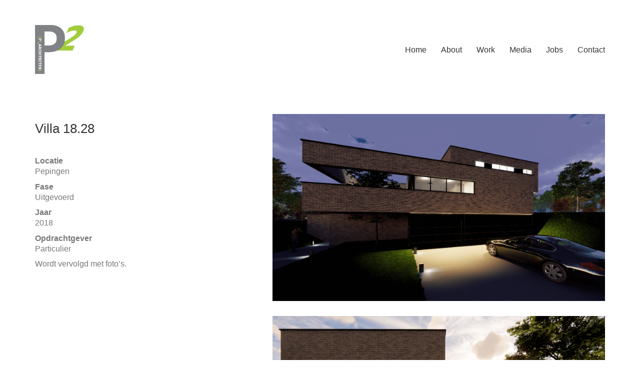

--- FILE ---
content_type: text/html; charset=UTF-8
request_url: https://www.p2architecten.be/portfolio/villapepingenb/
body_size: 9366
content:
<!DOCTYPE html>

<html class="no-js" lang="nl-NL">
<head>
    <meta charset="UTF-8">
    <meta name="viewport" content="width=device-width, initial-scale=1.0">

	<title>Villa 18.28 &#8211; [ P &sup2; _A R C H I T E C T E N ]</title>
<meta name='robots' content='max-image-preview:large' />
<link rel="alternate" type="application/rss+xml" title="[ P &sup2; _A R C H I T E C T E N ] &raquo; feed" href="https://www.p2architecten.be/feed/" />
<link rel="alternate" type="application/rss+xml" title="[ P &sup2; _A R C H I T E C T E N ] &raquo; reactiesfeed" href="https://www.p2architecten.be/comments/feed/" />
<link rel="alternate" type="application/rss+xml" title="[ P &sup2; _A R C H I T E C T E N ] &raquo; Villa 18.28 reactiesfeed" href="https://www.p2architecten.be/portfolio/villapepingenb/feed/" />
    <meta property="og:type" content="article">
    <meta property="og:title" content="Villa 18.28">
    <meta property="og:url" content="https://www.p2architecten.be/portfolio/villapepingenb/">
    <meta property="og:site_name" content="[ P &sup2; _A R C H I T E C T E N ]">

	        <meta property="og:description" content="Locatie Pepingen Fase Uitgevoerd Jaar 2018 Opdrachtgever Particulier Wordt vervolgd met foto&#8217;s.">
	
	        <meta property="og:image" content="https://www.p2architecten.be/wp-content/uploads/2020/12/project-1-render-2.1.png">
        <link itemprop="image" href="https://www.p2architecten.be/wp-content/uploads/2020/12/project-1-render-2.1.png">

		            <!--
		  <PageMap>
		    <DataObject type="thumbnail">
		      <Attribute name="src" value="https://www.p2architecten.be/wp-content/uploads/2020/12/project-1-render-2.1-150x150.png"/>
		      <Attribute name="width" value="150"/>
		      <Attribute name="height" value="150"/>
		    </DataObject>
		  </PageMap>
		-->
		
			<!-- This site uses the Google Analytics by MonsterInsights plugin v8.19 - Using Analytics tracking - https://www.monsterinsights.com/ -->
		<!-- Opmerking: MonsterInsights is momenteel niet geconfigureerd op deze site. De site eigenaar moet authenticeren met Google Analytics in de MonsterInsights instellingen scherm. -->
					<!-- No tracking code set -->
				<!-- / Google Analytics by MonsterInsights -->
		<script type="text/javascript">
window._wpemojiSettings = {"baseUrl":"https:\/\/s.w.org\/images\/core\/emoji\/14.0.0\/72x72\/","ext":".png","svgUrl":"https:\/\/s.w.org\/images\/core\/emoji\/14.0.0\/svg\/","svgExt":".svg","source":{"concatemoji":"https:\/\/www.p2architecten.be\/wp-includes\/js\/wp-emoji-release.min.js?ver=6.3.7"}};
/*! This file is auto-generated */
!function(i,n){var o,s,e;function c(e){try{var t={supportTests:e,timestamp:(new Date).valueOf()};sessionStorage.setItem(o,JSON.stringify(t))}catch(e){}}function p(e,t,n){e.clearRect(0,0,e.canvas.width,e.canvas.height),e.fillText(t,0,0);var t=new Uint32Array(e.getImageData(0,0,e.canvas.width,e.canvas.height).data),r=(e.clearRect(0,0,e.canvas.width,e.canvas.height),e.fillText(n,0,0),new Uint32Array(e.getImageData(0,0,e.canvas.width,e.canvas.height).data));return t.every(function(e,t){return e===r[t]})}function u(e,t,n){switch(t){case"flag":return n(e,"\ud83c\udff3\ufe0f\u200d\u26a7\ufe0f","\ud83c\udff3\ufe0f\u200b\u26a7\ufe0f")?!1:!n(e,"\ud83c\uddfa\ud83c\uddf3","\ud83c\uddfa\u200b\ud83c\uddf3")&&!n(e,"\ud83c\udff4\udb40\udc67\udb40\udc62\udb40\udc65\udb40\udc6e\udb40\udc67\udb40\udc7f","\ud83c\udff4\u200b\udb40\udc67\u200b\udb40\udc62\u200b\udb40\udc65\u200b\udb40\udc6e\u200b\udb40\udc67\u200b\udb40\udc7f");case"emoji":return!n(e,"\ud83e\udef1\ud83c\udffb\u200d\ud83e\udef2\ud83c\udfff","\ud83e\udef1\ud83c\udffb\u200b\ud83e\udef2\ud83c\udfff")}return!1}function f(e,t,n){var r="undefined"!=typeof WorkerGlobalScope&&self instanceof WorkerGlobalScope?new OffscreenCanvas(300,150):i.createElement("canvas"),a=r.getContext("2d",{willReadFrequently:!0}),o=(a.textBaseline="top",a.font="600 32px Arial",{});return e.forEach(function(e){o[e]=t(a,e,n)}),o}function t(e){var t=i.createElement("script");t.src=e,t.defer=!0,i.head.appendChild(t)}"undefined"!=typeof Promise&&(o="wpEmojiSettingsSupports",s=["flag","emoji"],n.supports={everything:!0,everythingExceptFlag:!0},e=new Promise(function(e){i.addEventListener("DOMContentLoaded",e,{once:!0})}),new Promise(function(t){var n=function(){try{var e=JSON.parse(sessionStorage.getItem(o));if("object"==typeof e&&"number"==typeof e.timestamp&&(new Date).valueOf()<e.timestamp+604800&&"object"==typeof e.supportTests)return e.supportTests}catch(e){}return null}();if(!n){if("undefined"!=typeof Worker&&"undefined"!=typeof OffscreenCanvas&&"undefined"!=typeof URL&&URL.createObjectURL&&"undefined"!=typeof Blob)try{var e="postMessage("+f.toString()+"("+[JSON.stringify(s),u.toString(),p.toString()].join(",")+"));",r=new Blob([e],{type:"text/javascript"}),a=new Worker(URL.createObjectURL(r),{name:"wpTestEmojiSupports"});return void(a.onmessage=function(e){c(n=e.data),a.terminate(),t(n)})}catch(e){}c(n=f(s,u,p))}t(n)}).then(function(e){for(var t in e)n.supports[t]=e[t],n.supports.everything=n.supports.everything&&n.supports[t],"flag"!==t&&(n.supports.everythingExceptFlag=n.supports.everythingExceptFlag&&n.supports[t]);n.supports.everythingExceptFlag=n.supports.everythingExceptFlag&&!n.supports.flag,n.DOMReady=!1,n.readyCallback=function(){n.DOMReady=!0}}).then(function(){return e}).then(function(){var e;n.supports.everything||(n.readyCallback(),(e=n.source||{}).concatemoji?t(e.concatemoji):e.wpemoji&&e.twemoji&&(t(e.twemoji),t(e.wpemoji)))}))}((window,document),window._wpemojiSettings);
</script>
<style>
img.wp-smiley,
img.emoji {
	display: inline !important;
	border: none !important;
	box-shadow: none !important;
	height: 1em !important;
	width: 1em !important;
	margin: 0 0.07em !important;
	vertical-align: -0.1em !important;
	background: none !important;
	padding: 0 !important;
}
</style>
	<link rel='stylesheet' id='layerslider-css' href='https://www.p2architecten.be/wp-content/plugins/LayerSlider/assets/static/layerslider/css/layerslider.css?ver=7.2.1' media='all' />
<link rel='stylesheet' id='wp-block-library-css' href='https://www.p2architecten.be/wp-includes/css/dist/block-library/style.min.css?ver=6.3.7' media='all' />
<style id='classic-theme-styles-inline-css'>
/*! This file is auto-generated */
.wp-block-button__link{color:#fff;background-color:#32373c;border-radius:9999px;box-shadow:none;text-decoration:none;padding:calc(.667em + 2px) calc(1.333em + 2px);font-size:1.125em}.wp-block-file__button{background:#32373c;color:#fff;text-decoration:none}
</style>
<style id='global-styles-inline-css'>
body{--wp--preset--color--black: #000000;--wp--preset--color--cyan-bluish-gray: #abb8c3;--wp--preset--color--white: #ffffff;--wp--preset--color--pale-pink: #f78da7;--wp--preset--color--vivid-red: #cf2e2e;--wp--preset--color--luminous-vivid-orange: #ff6900;--wp--preset--color--luminous-vivid-amber: #fcb900;--wp--preset--color--light-green-cyan: #7bdcb5;--wp--preset--color--vivid-green-cyan: #00d084;--wp--preset--color--pale-cyan-blue: #8ed1fc;--wp--preset--color--vivid-cyan-blue: #0693e3;--wp--preset--color--vivid-purple: #9b51e0;--wp--preset--gradient--vivid-cyan-blue-to-vivid-purple: linear-gradient(135deg,rgba(6,147,227,1) 0%,rgb(155,81,224) 100%);--wp--preset--gradient--light-green-cyan-to-vivid-green-cyan: linear-gradient(135deg,rgb(122,220,180) 0%,rgb(0,208,130) 100%);--wp--preset--gradient--luminous-vivid-amber-to-luminous-vivid-orange: linear-gradient(135deg,rgba(252,185,0,1) 0%,rgba(255,105,0,1) 100%);--wp--preset--gradient--luminous-vivid-orange-to-vivid-red: linear-gradient(135deg,rgba(255,105,0,1) 0%,rgb(207,46,46) 100%);--wp--preset--gradient--very-light-gray-to-cyan-bluish-gray: linear-gradient(135deg,rgb(238,238,238) 0%,rgb(169,184,195) 100%);--wp--preset--gradient--cool-to-warm-spectrum: linear-gradient(135deg,rgb(74,234,220) 0%,rgb(151,120,209) 20%,rgb(207,42,186) 40%,rgb(238,44,130) 60%,rgb(251,105,98) 80%,rgb(254,248,76) 100%);--wp--preset--gradient--blush-light-purple: linear-gradient(135deg,rgb(255,206,236) 0%,rgb(152,150,240) 100%);--wp--preset--gradient--blush-bordeaux: linear-gradient(135deg,rgb(254,205,165) 0%,rgb(254,45,45) 50%,rgb(107,0,62) 100%);--wp--preset--gradient--luminous-dusk: linear-gradient(135deg,rgb(255,203,112) 0%,rgb(199,81,192) 50%,rgb(65,88,208) 100%);--wp--preset--gradient--pale-ocean: linear-gradient(135deg,rgb(255,245,203) 0%,rgb(182,227,212) 50%,rgb(51,167,181) 100%);--wp--preset--gradient--electric-grass: linear-gradient(135deg,rgb(202,248,128) 0%,rgb(113,206,126) 100%);--wp--preset--gradient--midnight: linear-gradient(135deg,rgb(2,3,129) 0%,rgb(40,116,252) 100%);--wp--preset--font-size--small: 13px;--wp--preset--font-size--medium: 20px;--wp--preset--font-size--large: 36px;--wp--preset--font-size--x-large: 42px;--wp--preset--spacing--20: 0.44rem;--wp--preset--spacing--30: 0.67rem;--wp--preset--spacing--40: 1rem;--wp--preset--spacing--50: 1.5rem;--wp--preset--spacing--60: 2.25rem;--wp--preset--spacing--70: 3.38rem;--wp--preset--spacing--80: 5.06rem;--wp--preset--shadow--natural: 6px 6px 9px rgba(0, 0, 0, 0.2);--wp--preset--shadow--deep: 12px 12px 50px rgba(0, 0, 0, 0.4);--wp--preset--shadow--sharp: 6px 6px 0px rgba(0, 0, 0, 0.2);--wp--preset--shadow--outlined: 6px 6px 0px -3px rgba(255, 255, 255, 1), 6px 6px rgba(0, 0, 0, 1);--wp--preset--shadow--crisp: 6px 6px 0px rgba(0, 0, 0, 1);}:where(.is-layout-flex){gap: 0.5em;}:where(.is-layout-grid){gap: 0.5em;}body .is-layout-flow > .alignleft{float: left;margin-inline-start: 0;margin-inline-end: 2em;}body .is-layout-flow > .alignright{float: right;margin-inline-start: 2em;margin-inline-end: 0;}body .is-layout-flow > .aligncenter{margin-left: auto !important;margin-right: auto !important;}body .is-layout-constrained > .alignleft{float: left;margin-inline-start: 0;margin-inline-end: 2em;}body .is-layout-constrained > .alignright{float: right;margin-inline-start: 2em;margin-inline-end: 0;}body .is-layout-constrained > .aligncenter{margin-left: auto !important;margin-right: auto !important;}body .is-layout-constrained > :where(:not(.alignleft):not(.alignright):not(.alignfull)){max-width: var(--wp--style--global--content-size);margin-left: auto !important;margin-right: auto !important;}body .is-layout-constrained > .alignwide{max-width: var(--wp--style--global--wide-size);}body .is-layout-flex{display: flex;}body .is-layout-flex{flex-wrap: wrap;align-items: center;}body .is-layout-flex > *{margin: 0;}body .is-layout-grid{display: grid;}body .is-layout-grid > *{margin: 0;}:where(.wp-block-columns.is-layout-flex){gap: 2em;}:where(.wp-block-columns.is-layout-grid){gap: 2em;}:where(.wp-block-post-template.is-layout-flex){gap: 1.25em;}:where(.wp-block-post-template.is-layout-grid){gap: 1.25em;}.has-black-color{color: var(--wp--preset--color--black) !important;}.has-cyan-bluish-gray-color{color: var(--wp--preset--color--cyan-bluish-gray) !important;}.has-white-color{color: var(--wp--preset--color--white) !important;}.has-pale-pink-color{color: var(--wp--preset--color--pale-pink) !important;}.has-vivid-red-color{color: var(--wp--preset--color--vivid-red) !important;}.has-luminous-vivid-orange-color{color: var(--wp--preset--color--luminous-vivid-orange) !important;}.has-luminous-vivid-amber-color{color: var(--wp--preset--color--luminous-vivid-amber) !important;}.has-light-green-cyan-color{color: var(--wp--preset--color--light-green-cyan) !important;}.has-vivid-green-cyan-color{color: var(--wp--preset--color--vivid-green-cyan) !important;}.has-pale-cyan-blue-color{color: var(--wp--preset--color--pale-cyan-blue) !important;}.has-vivid-cyan-blue-color{color: var(--wp--preset--color--vivid-cyan-blue) !important;}.has-vivid-purple-color{color: var(--wp--preset--color--vivid-purple) !important;}.has-black-background-color{background-color: var(--wp--preset--color--black) !important;}.has-cyan-bluish-gray-background-color{background-color: var(--wp--preset--color--cyan-bluish-gray) !important;}.has-white-background-color{background-color: var(--wp--preset--color--white) !important;}.has-pale-pink-background-color{background-color: var(--wp--preset--color--pale-pink) !important;}.has-vivid-red-background-color{background-color: var(--wp--preset--color--vivid-red) !important;}.has-luminous-vivid-orange-background-color{background-color: var(--wp--preset--color--luminous-vivid-orange) !important;}.has-luminous-vivid-amber-background-color{background-color: var(--wp--preset--color--luminous-vivid-amber) !important;}.has-light-green-cyan-background-color{background-color: var(--wp--preset--color--light-green-cyan) !important;}.has-vivid-green-cyan-background-color{background-color: var(--wp--preset--color--vivid-green-cyan) !important;}.has-pale-cyan-blue-background-color{background-color: var(--wp--preset--color--pale-cyan-blue) !important;}.has-vivid-cyan-blue-background-color{background-color: var(--wp--preset--color--vivid-cyan-blue) !important;}.has-vivid-purple-background-color{background-color: var(--wp--preset--color--vivid-purple) !important;}.has-black-border-color{border-color: var(--wp--preset--color--black) !important;}.has-cyan-bluish-gray-border-color{border-color: var(--wp--preset--color--cyan-bluish-gray) !important;}.has-white-border-color{border-color: var(--wp--preset--color--white) !important;}.has-pale-pink-border-color{border-color: var(--wp--preset--color--pale-pink) !important;}.has-vivid-red-border-color{border-color: var(--wp--preset--color--vivid-red) !important;}.has-luminous-vivid-orange-border-color{border-color: var(--wp--preset--color--luminous-vivid-orange) !important;}.has-luminous-vivid-amber-border-color{border-color: var(--wp--preset--color--luminous-vivid-amber) !important;}.has-light-green-cyan-border-color{border-color: var(--wp--preset--color--light-green-cyan) !important;}.has-vivid-green-cyan-border-color{border-color: var(--wp--preset--color--vivid-green-cyan) !important;}.has-pale-cyan-blue-border-color{border-color: var(--wp--preset--color--pale-cyan-blue) !important;}.has-vivid-cyan-blue-border-color{border-color: var(--wp--preset--color--vivid-cyan-blue) !important;}.has-vivid-purple-border-color{border-color: var(--wp--preset--color--vivid-purple) !important;}.has-vivid-cyan-blue-to-vivid-purple-gradient-background{background: var(--wp--preset--gradient--vivid-cyan-blue-to-vivid-purple) !important;}.has-light-green-cyan-to-vivid-green-cyan-gradient-background{background: var(--wp--preset--gradient--light-green-cyan-to-vivid-green-cyan) !important;}.has-luminous-vivid-amber-to-luminous-vivid-orange-gradient-background{background: var(--wp--preset--gradient--luminous-vivid-amber-to-luminous-vivid-orange) !important;}.has-luminous-vivid-orange-to-vivid-red-gradient-background{background: var(--wp--preset--gradient--luminous-vivid-orange-to-vivid-red) !important;}.has-very-light-gray-to-cyan-bluish-gray-gradient-background{background: var(--wp--preset--gradient--very-light-gray-to-cyan-bluish-gray) !important;}.has-cool-to-warm-spectrum-gradient-background{background: var(--wp--preset--gradient--cool-to-warm-spectrum) !important;}.has-blush-light-purple-gradient-background{background: var(--wp--preset--gradient--blush-light-purple) !important;}.has-blush-bordeaux-gradient-background{background: var(--wp--preset--gradient--blush-bordeaux) !important;}.has-luminous-dusk-gradient-background{background: var(--wp--preset--gradient--luminous-dusk) !important;}.has-pale-ocean-gradient-background{background: var(--wp--preset--gradient--pale-ocean) !important;}.has-electric-grass-gradient-background{background: var(--wp--preset--gradient--electric-grass) !important;}.has-midnight-gradient-background{background: var(--wp--preset--gradient--midnight) !important;}.has-small-font-size{font-size: var(--wp--preset--font-size--small) !important;}.has-medium-font-size{font-size: var(--wp--preset--font-size--medium) !important;}.has-large-font-size{font-size: var(--wp--preset--font-size--large) !important;}.has-x-large-font-size{font-size: var(--wp--preset--font-size--x-large) !important;}
.wp-block-navigation a:where(:not(.wp-element-button)){color: inherit;}
:where(.wp-block-post-template.is-layout-flex){gap: 1.25em;}:where(.wp-block-post-template.is-layout-grid){gap: 1.25em;}
:where(.wp-block-columns.is-layout-flex){gap: 2em;}:where(.wp-block-columns.is-layout-grid){gap: 2em;}
.wp-block-pullquote{font-size: 1.5em;line-height: 1.6;}
</style>
<link rel='stylesheet' id='kalium-child-css' href='https://www.p2architecten.be/wp-content/themes/p2architecten/style.css?ver=6.3.7' media='all' />
<link rel='stylesheet' id='kalium-bootstrap-css-css' href='https://www.p2architecten.be/wp-content/themes/kalium/assets/css/bootstrap.min.css?ver=3.7.001' media='all' />
<link rel='stylesheet' id='kalium-theme-base-css-css' href='https://www.p2architecten.be/wp-content/themes/kalium/assets/css/base.min.css?ver=3.7.001' media='all' />
<link rel='stylesheet' id='kalium-theme-style-new-css-css' href='https://www.p2architecten.be/wp-content/themes/kalium/assets/css/new/style.min.css?ver=3.7.001' media='all' />
<link rel='stylesheet' id='kalium-theme-other-css-css' href='https://www.p2architecten.be/wp-content/themes/kalium/assets/css/other.min.css?ver=3.7.001' media='all' />
<link rel='stylesheet' id='kalium-theme-portfolio-css-css' href='https://www.p2architecten.be/wp-content/themes/kalium/assets/css/portfolio.min.css?ver=3.7.001' media='all' />
<link rel='stylesheet' id='kalium-style-css-css' href='https://www.p2architecten.be/wp-content/themes/kalium/style.css?ver=3.7.001' media='all' />
<link rel='stylesheet' id='custom-skin-css' href='https://www.p2architecten.be/wp-content/themes/p2architecten/custom-skin.css?ver=1dfb19e6c4a25c06bc4eab88f5b40250' media='all' />
<link rel='stylesheet' id='kalium-fluidbox-css-css' href='https://www.p2architecten.be/wp-content/themes/kalium/assets/vendors/fluidbox/css/fluidbox.min.css?ver=3.7.001' media='all' />
    <script type="text/javascript">
		var ajaxurl = ajaxurl || 'https://www.p2architecten.be/wp-admin/admin-ajax.php';
		    </script>
	<script type='text/javascript' src='https://www.p2architecten.be/wp-includes/js/jquery/jquery.min.js?ver=3.7.0' id='jquery-core-js'></script>
<script type='text/javascript' src='https://www.p2architecten.be/wp-includes/js/jquery/jquery-migrate.min.js?ver=3.4.1' id='jquery-migrate-js'></script>
<script type='text/javascript' id='layerslider-utils-js-extra'>
/* <![CDATA[ */
var LS_Meta = {"v":"7.2.1","fixGSAP":"1"};
/* ]]> */
</script>
<script type='text/javascript' src='https://www.p2architecten.be/wp-content/plugins/LayerSlider/assets/static/layerslider/js/layerslider.utils.js?ver=7.2.1' id='layerslider-utils-js'></script>
<script type='text/javascript' src='https://www.p2architecten.be/wp-content/plugins/LayerSlider/assets/static/layerslider/js/layerslider.kreaturamedia.jquery.js?ver=7.2.1' id='layerslider-js'></script>
<script type='text/javascript' src='https://www.p2architecten.be/wp-content/plugins/LayerSlider/assets/static/layerslider/js/layerslider.transitions.js?ver=7.2.1' id='layerslider-transitions-js'></script>
<script type='text/javascript' src='https://www.p2architecten.be/wp-content/plugins/revslider/public/assets/js/rbtools.min.js?ver=6.6.8' defer async id='tp-tools-js'></script>
<script type='text/javascript' src='https://www.p2architecten.be/wp-content/plugins/revslider/public/assets/js/rs6.min.js?ver=6.6.8' defer async id='revmin-js'></script>
<meta name="generator" content="Powered by LayerSlider 7.2.1 - Multi-Purpose, Responsive, Parallax, Mobile-Friendly Slider Plugin for WordPress." />
<!-- LayerSlider updates and docs at: https://layerslider.com -->
<link rel="https://api.w.org/" href="https://www.p2architecten.be/wp-json/" /><link rel="alternate" type="application/json" href="https://www.p2architecten.be/wp-json/wp/v2/portfolio/585" /><link rel="EditURI" type="application/rsd+xml" title="RSD" href="https://www.p2architecten.be/xmlrpc.php?rsd" />
<meta name="generator" content="WordPress 6.3.7" />
<link rel="canonical" href="https://www.p2architecten.be/portfolio/villapepingenb/" />
<link rel='shortlink' href='https://www.p2architecten.be/?p=585' />
<link rel="alternate" type="application/json+oembed" href="https://www.p2architecten.be/wp-json/oembed/1.0/embed?url=https%3A%2F%2Fwww.p2architecten.be%2Fportfolio%2Fvillapepingenb%2F" />
<link rel="alternate" type="text/xml+oembed" href="https://www.p2architecten.be/wp-json/oembed/1.0/embed?url=https%3A%2F%2Fwww.p2architecten.be%2Fportfolio%2Fvillapepingenb%2F&#038;format=xml" />
<script>var mobile_menu_breakpoint = 768;</script><style data-appended-custom-css="true">@media screen and (min-width:769px) { .mobile-menu-wrapper,.mobile-menu-overlay,.header-block__item--mobile-menu-toggle {display: none;} }</style><style data-appended-custom-css="true">@media screen and (max-width:768px) { .header-block__item--standard-menu-container {display: none;} }</style><style>.recentcomments a{display:inline !important;padding:0 !important;margin:0 !important;}</style><meta name="generator" content="Powered by WPBakery Page Builder - drag and drop page builder for WordPress."/>
<meta name="generator" content="Powered by Slider Revolution 6.6.8 - responsive, Mobile-Friendly Slider Plugin for WordPress with comfortable drag and drop interface." />
<link rel="icon" href="https://www.p2architecten.be/wp-content/uploads/2017/12/cropped-P2logotransp-1-32x32.png" sizes="32x32" />
<link rel="icon" href="https://www.p2architecten.be/wp-content/uploads/2017/12/cropped-P2logotransp-1-192x192.png" sizes="192x192" />
<link rel="apple-touch-icon" href="https://www.p2architecten.be/wp-content/uploads/2017/12/cropped-P2logotransp-1-180x180.png" />
<meta name="msapplication-TileImage" content="https://www.p2architecten.be/wp-content/uploads/2017/12/cropped-P2logotransp-1-270x270.png" />
<script>function setREVStartSize(e){
			//window.requestAnimationFrame(function() {
				window.RSIW = window.RSIW===undefined ? window.innerWidth : window.RSIW;
				window.RSIH = window.RSIH===undefined ? window.innerHeight : window.RSIH;
				try {
					var pw = document.getElementById(e.c).parentNode.offsetWidth,
						newh;
					pw = pw===0 || isNaN(pw) || (e.l=="fullwidth" || e.layout=="fullwidth") ? window.RSIW : pw;
					e.tabw = e.tabw===undefined ? 0 : parseInt(e.tabw);
					e.thumbw = e.thumbw===undefined ? 0 : parseInt(e.thumbw);
					e.tabh = e.tabh===undefined ? 0 : parseInt(e.tabh);
					e.thumbh = e.thumbh===undefined ? 0 : parseInt(e.thumbh);
					e.tabhide = e.tabhide===undefined ? 0 : parseInt(e.tabhide);
					e.thumbhide = e.thumbhide===undefined ? 0 : parseInt(e.thumbhide);
					e.mh = e.mh===undefined || e.mh=="" || e.mh==="auto" ? 0 : parseInt(e.mh,0);
					if(e.layout==="fullscreen" || e.l==="fullscreen")
						newh = Math.max(e.mh,window.RSIH);
					else{
						e.gw = Array.isArray(e.gw) ? e.gw : [e.gw];
						for (var i in e.rl) if (e.gw[i]===undefined || e.gw[i]===0) e.gw[i] = e.gw[i-1];
						e.gh = e.el===undefined || e.el==="" || (Array.isArray(e.el) && e.el.length==0)? e.gh : e.el;
						e.gh = Array.isArray(e.gh) ? e.gh : [e.gh];
						for (var i in e.rl) if (e.gh[i]===undefined || e.gh[i]===0) e.gh[i] = e.gh[i-1];
											
						var nl = new Array(e.rl.length),
							ix = 0,
							sl;
						e.tabw = e.tabhide>=pw ? 0 : e.tabw;
						e.thumbw = e.thumbhide>=pw ? 0 : e.thumbw;
						e.tabh = e.tabhide>=pw ? 0 : e.tabh;
						e.thumbh = e.thumbhide>=pw ? 0 : e.thumbh;
						for (var i in e.rl) nl[i] = e.rl[i]<window.RSIW ? 0 : e.rl[i];
						sl = nl[0];
						for (var i in nl) if (sl>nl[i] && nl[i]>0) { sl = nl[i]; ix=i;}
						var m = pw>(e.gw[ix]+e.tabw+e.thumbw) ? 1 : (pw-(e.tabw+e.thumbw)) / (e.gw[ix]);
						newh =  (e.gh[ix] * m) + (e.tabh + e.thumbh);
					}
					var el = document.getElementById(e.c);
					if (el!==null && el) el.style.height = newh+"px";
					el = document.getElementById(e.c+"_wrapper");
					if (el!==null && el) {
						el.style.height = newh+"px";
						el.style.display = "block";
					}
				} catch(e){
					console.log("Failure at Presize of Slider:" + e)
				}
			//});
		  };</script>
<noscript><style> .wpb_animate_when_almost_visible { opacity: 1; }</style></noscript></head>
<body data-rsssl=1 class="portfolio-template-default single single-portfolio postid-585 wpb-js-composer js-comp-ver-6.10.0 vc_responsive portfolio-category-eengezinswoning">

<div class="mobile-menu-wrapper mobile-menu-slide">

    <div class="mobile-menu-container">

		<ul id="menu-p2_menu" class="menu"><li id="menu-item-80" class="menu-item menu-item-type-post_type menu-item-object-page menu-item-home menu-item-80"><a href="https://www.p2architecten.be/">Home</a></li>
<li id="menu-item-81" class="menu-item menu-item-type-post_type menu-item-object-page menu-item-81"><a href="https://www.p2architecten.be/about/">About</a></li>
<li id="menu-item-78" class="menu-item menu-item-type-post_type menu-item-object-page menu-item-78"><a href="https://www.p2architecten.be/work/">Work</a></li>
<li id="menu-item-231" class="menu-item menu-item-type-post_type menu-item-object-page menu-item-231"><a href="https://www.p2architecten.be/media/">Media</a></li>
<li id="menu-item-562" class="menu-item menu-item-type-post_type menu-item-object-page menu-item-562"><a href="https://www.p2architecten.be/jobs/">Jobs</a></li>
<li id="menu-item-79" class="menu-item menu-item-type-post_type menu-item-object-page menu-item-79"><a href="https://www.p2architecten.be/contact/">Contact</a></li>
</ul>
		            <form role="search" method="get" class="search-form" action="https://www.p2architecten.be/">
                <input type="search" class="search-field" placeholder="Search site..." value="" name="s" id="search_mobile_inp"/>

                <label for="search_mobile_inp">
                    <i class="fa fa-search"></i>
                </label>

                <input type="submit" class="search-submit" value="Go"/>
            </form>
		
		
		
    </div>

</div>

<div class="mobile-menu-overlay"></div>
<div class="wrapper" id="main-wrapper">

	    <header class="site-header main-header menu-type-standard-menu">

		<div class="header-block">

	
	<div class="header-block__row-container container">

		<div class="header-block__row header-block__row--main">
			        <div class="header-block__column header-block__logo header-block--auto-grow">
			<style data-appended-custom-css="true">.logo-image {width:100px;height:98px;}</style><style data-appended-custom-css="true">@media screen and (max-width: 768px) { .logo-image {width:50px;height:49px;} }</style>    <a href="https://www.p2architecten.be" class="header-logo logo-image">
		            <img src="https://www.p2architecten.be/wp-content/uploads/2017/12/P2logotransp-1.png" class="main-logo" width="100" height="98" alt="[ P ² _A R C H I T E C T E N ]"/>
		    </a>
        </div>
		        <div class="header-block__column header-block--content-right header-block--align-right">

            <div class="header-block__items-row">
				<div class="header-block__item header-block__item--type-menu-main-menu header-block__item--standard-menu-container"><div class="standard-menu-container menu-skin-main"><nav class="nav-container-main-menu"><ul id="menu-p2_menu-1" class="menu"><li class="menu-item menu-item-type-post_type menu-item-object-page menu-item-home menu-item-80"><a href="https://www.p2architecten.be/"><span>Home</span></a></li>
<li class="menu-item menu-item-type-post_type menu-item-object-page menu-item-81"><a href="https://www.p2architecten.be/about/"><span>About</span></a></li>
<li class="menu-item menu-item-type-post_type menu-item-object-page menu-item-78"><a href="https://www.p2architecten.be/work/"><span>Work</span></a></li>
<li class="menu-item menu-item-type-post_type menu-item-object-page menu-item-231"><a href="https://www.p2architecten.be/media/"><span>Media</span></a></li>
<li class="menu-item menu-item-type-post_type menu-item-object-page menu-item-562"><a href="https://www.p2architecten.be/jobs/"><span>Jobs</span></a></li>
<li class="menu-item menu-item-type-post_type menu-item-object-page menu-item-79"><a href="https://www.p2architecten.be/contact/"><span>Contact</span></a></li>
</ul></nav></div></div><div class="header-block__item header-block__item--type-menu-main-menu header-block__item--mobile-menu-toggle"><a href="#" class="toggle-bars menu-skin-main" aria-label="Toggle navigation" data-action="mobile-menu">        <span class="toggle-bars__column">
            <span class="toggle-bars__bar-lines">
                <span class="toggle-bars__bar-line toggle-bars__bar-line--top"></span>
                <span class="toggle-bars__bar-line toggle-bars__bar-line--middle"></span>
                <span class="toggle-bars__bar-line toggle-bars__bar-line--bottom"></span>
            </span>
        </span>
		</a></div>            </div>

        </div>
				</div>

	</div>

	
</div>

    </header>

<div class="container">

	<div class="page-container">

		<div class="single-portfolio-holder portfolio-type-1 alt-one clearfix is-sticky description-set-left">

			<div class="details col-md-4">
				
				<div class="title section-title">
					<h1>Villa 18.28</h1>

									</div>

				<div class="project-description">
					<div class="post-formatting">
						<div class="wpb_text_column wpb_content_element ">
<div class="wpb_wrapper">
<p><strong>Locatie<br />
</strong>Pepingen</p>
</div>
</div>
<div class="wpb_text_column wpb_content_element ">
<div class="wpb_wrapper">
<p><strong>Fase<br />
</strong>Uitgevoerd</p>
</div>
</div>
<div class="wpb_text_column wpb_content_element ">
<div class="wpb_wrapper">
<p><strong>Jaar</strong><br />
2018</p>
</div>
</div>
<div class="wpb_text_column wpb_content_element ">
<div class="wpb_wrapper">
<p><strong>Opdrachtgever<br />
</strong>Particulier</p>
<p>Wordt vervolgd met foto&#8217;s.</p>
</div>
</div>
					</div>
				</div>

				
				
				
			</div>

			<div class="col-md-7 col-md-offset-1 gallery-column-env">

				<div class="gallery">

    <div class="row nivo">
		                <div class="col-xs-12">

                    <div class="photo wow fadeInLab">

                        <a href="https://www.p2architecten.be/wp-content/uploads/2020/12/project-1-render-2.1.png" data-lightbox-gallery="post-gallery" >
							<span class="image-placeholder" style="padding-bottom:56.26550868%;background-color:#eeeeee"><img width="1612" height="907" src="https://www.p2architecten.be/wp-content/uploads/2020/12/project-1-render-2.1-1612x907.png" class="attachment-portfolio-single-img-1 size-portfolio-single-img-1 img-587 lazyloaded" decoding="async" role="presentation" loading="lazy" alt="" /></span>                        </a>

						
                    </div>

                </div>
			                <div class="col-xs-12">

                    <div class="photo wow fadeInLab">

                        <a href="https://www.p2architecten.be/wp-content/uploads/2020/12/project-1-render-3.1.png" data-lightbox-gallery="post-gallery" >
							<span class="image-placeholder" style="padding-bottom:56.26550868%;background-color:#eeeeee"><img width="1612" height="907" class="attachment-portfolio-single-img-1 size-portfolio-single-img-1 img-588 lazyload" decoding="async" role="presentation" loading="lazy" alt="" data-src="https://www.p2architecten.be/wp-content/uploads/2020/12/project-1-render-3.1-1612x907.png" /></span>                        </a>

						
                    </div>

                </div>
			                <div class="col-xs-12">

                    <div class="photo wow fadeInLab">

                        <a href="https://www.p2architecten.be/wp-content/uploads/2020/12/project-1-render-4.1.png" data-lightbox-gallery="post-gallery" >
							<span class="image-placeholder" style="padding-bottom:56.26550868%;background-color:#eeeeee"><img width="1612" height="907" class="attachment-portfolio-single-img-1 size-portfolio-single-img-1 img-589 lazyload" decoding="async" role="presentation" loading="lazy" alt="" data-src="https://www.p2architecten.be/wp-content/uploads/2020/12/project-1-render-4.1-1612x907.png" /></span>                        </a>

						
                    </div>

                </div>
			                <div class="col-xs-12">

                    <div class="photo wow fadeInLab">

                        <a href="https://www.p2architecten.be/wp-content/uploads/2020/12/project-1-render-6.1.png" data-lightbox-gallery="post-gallery" >
							<span class="image-placeholder" style="padding-bottom:56.26550868%;background-color:#eeeeee"><img width="1612" height="907" class="attachment-portfolio-single-img-1 size-portfolio-single-img-1 img-591 lazyload" decoding="async" role="presentation" loading="lazy" alt="" data-src="https://www.p2architecten.be/wp-content/uploads/2020/12/project-1-render-6.1-1612x907.png" /></span>                        </a>

						
                    </div>

                </div>
			                <div class="col-xs-12">

                    <div class="photo wow fadeInLab">

                        <a href="https://www.p2architecten.be/wp-content/uploads/2020/12/project-1-render-5.1.png" data-lightbox-gallery="post-gallery" >
							<span class="image-placeholder" style="padding-bottom:56.26550868%;background-color:#eeeeee"><img width="1612" height="907" class="attachment-portfolio-single-img-1 size-portfolio-single-img-1 img-590 lazyload" decoding="async" role="presentation" loading="lazy" alt="" data-src="https://www.p2architecten.be/wp-content/uploads/2020/12/project-1-render-5.1-1612x907.png" /></span>                        </a>

						
                    </div>

                </div>
			                <div class="col-xs-12">

                    <div class="photo wow fadeInLab">

                        <a href="https://www.p2architecten.be/wp-content/uploads/2020/12/project-1-render-7.1.png" data-lightbox-gallery="post-gallery" >
							<span class="image-placeholder" style="padding-bottom:56.26550868%;background-color:#eeeeee"><img width="1612" height="907" class="attachment-portfolio-single-img-1 size-portfolio-single-img-1 img-592 lazyload" decoding="async" role="presentation" loading="lazy" alt="" data-src="https://www.p2architecten.be/wp-content/uploads/2020/12/project-1-render-7.1.png" /></span>                        </a>

						
                    </div>

                </div>
			                <div class="col-xs-12">

                    <div class="photo wow fadeInLab">

                        <a href="https://www.p2architecten.be/wp-content/uploads/2020/12/project-1-render-9.1.png" data-lightbox-gallery="post-gallery" >
							<span class="image-placeholder" style="padding-bottom:56.26550868%;background-color:#eeeeee"><img width="1612" height="907" class="attachment-portfolio-single-img-1 size-portfolio-single-img-1 img-594 lazyload" decoding="async" role="presentation" loading="lazy" alt="" data-src="https://www.p2architecten.be/wp-content/uploads/2020/12/project-1-render-9.1-1612x907.png" /></span>                        </a>

						
                    </div>

                </div>
			                <div class="col-xs-12">

                    <div class="photo wow fadeInLab">

                        <a href="https://www.p2architecten.be/wp-content/uploads/2020/12/project-1-render-10.1.png" data-lightbox-gallery="post-gallery" >
							<span class="image-placeholder" style="padding-bottom:56.26550868%;background-color:#eeeeee"><img width="1612" height="907" class="attachment-portfolio-single-img-1 size-portfolio-single-img-1 img-595 lazyload" decoding="async" role="presentation" loading="lazy" alt="" data-src="https://www.p2architecten.be/wp-content/uploads/2020/12/project-1-render-10.1-1612x907.png" /></span>                        </a>

						
                    </div>

                </div>
			                <div class="col-xs-12">

                    <div class="photo wow fadeInLab">

                        <a href="https://www.p2architecten.be/wp-content/uploads/2020/12/project-1-render-11.1.png" data-lightbox-gallery="post-gallery" >
							<span class="image-placeholder" style="padding-bottom:56.26550868%;background-color:#eeeeee"><img width="1612" height="907" class="attachment-portfolio-single-img-1 size-portfolio-single-img-1 img-596 lazyload" decoding="async" role="presentation" loading="lazy" alt="" data-src="https://www.p2architecten.be/wp-content/uploads/2020/12/project-1-render-11.1.png" /></span>                        </a>

						
                    </div>

                </div>
			    </div>

</div>
			</div>

					</div>
	</div>

</div></div><!-- .wrapper -->
<footer id="footer" role="contentinfo" class="site-footer main-footer footer-bottom-horizontal">

	<div class="container">
	
	<div class="footer-widgets">
		
			
		<div class="footer--widgets widget-area widgets--columned-layout widgets--columns-5" role="complementary">
			
			<div id="text-3" class="widget widget_text"><h2 class="widgettitle">Adres</h2>
			<div class="textwidget"><p>[P²_ARCHITECTEN]</p>
<p>Koekoekstraat 25</p>
<p>1755 Gooik</p>
</div>
		</div><div id="text-4" class="widget widget_text"><h2 class="widgettitle">Contact</h2>
			<div class="textwidget"><p>t : +32[0]2 532 44 07</p>
<p>info@p2architecten.be<br />
www.p2architecten.be</p>
</div>
		</div><div id="custom_html-2" class="widget_text widget widget_custom_html"><h2 class="widgettitle">Social Media</h2>
<div class="textwidget custom-html-widget"><a class="instagram customize-unpreviewable" title="Instagram" href="https://www.instagram.com/p2_architecten/" target="_blank" rel="noopener" aria-label="Instagram"><i class="fa fa-instagram"></i><span class="name">Instagram</span></a>
<br>
<br>
<a class="facebook" title="Facebook" href="https://www.facebook.com/P²_Architecten-2084331924995957/" target="_blank" rel="noopener" aria-label="Facebook"><i class="fa fa-facebook"></i><span class="name">Facebook</span></a></div></div><div id="text-5" class="widget widget_text"><h2 class="widgettitle">Team</h2>
			<div class="textwidget"><p>Philippe Duflo</p>
<p>[0495] 77 99 22</p>
<p>Koen Baetens</p>
<p>[0478] 97 25 61</p>
<p>&nbsp;</p>
</div>
		</div>			
		</div>
	
	</div>
	
	<hr>
	
</div>
	
        <div class="footer-bottom">

            <div class="container">

                <div class="footer-bottom-content">

					
                        <div class="footer-content-right">
							<ul class="social-networks rounded colored-bg-hover"><li><a href="https://www.facebook.com/P²_Architecten-2084331924995957/" target="_blank" class="facebook" title="Facebook" aria-label="Facebook" rel="noopener"><i class="fab fa-facebook"></i><span class="name">Facebook</span></a></li><li><a href="https://www.instagram.com/p2_architecten/" target="_blank" class="instagram" title="Instagram" aria-label="Instagram" rel="noopener"><i class="fab fa-instagram"></i><span class="name">Instagram</span></a></li></ul>                        </div>

					
					
                        <div class="footer-content-left">

                            <div class="copyrights site-info">
                                <p>© 2017 [P²_ARCHITECTEN] - Created by UPGREAT</p>
                            </div>

                        </div>

					                </div>

            </div>

        </div>

	
</footer>
		<script>
			window.RS_MODULES = window.RS_MODULES || {};
			window.RS_MODULES.modules = window.RS_MODULES.modules || {};
			window.RS_MODULES.waiting = window.RS_MODULES.waiting || [];
			window.RS_MODULES.defered = true;
			window.RS_MODULES.moduleWaiting = window.RS_MODULES.moduleWaiting || {};
			window.RS_MODULES.type = 'compiled';
		</script>
		<script type="application/ld+json">{"@context":"https:\/\/schema.org\/","@type":"Organization","name":"[ P &amp;sup2; _A R C H I T E C T E N ]","url":"https:\/\/www.p2architecten.be","logo":"https:\/\/www.p2architecten.be\/wp-content\/uploads\/2017\/12\/P2logotransp-1.png"}</script>    <a href="#top" class="go-to-top position-bottom-right" data-type="footer" data-val="footer">
        <i class="flaticon-bottom4"></i>
    </a>
	<link rel='stylesheet' id='kalium-nivo-lightbox-css-css' href='https://www.p2architecten.be/wp-content/themes/kalium/assets/vendors/nivo-lightbox/nivo-lightbox.min.css?ver=3.7.001' media='all' />
<link rel='stylesheet' id='kalium-nivo-lightbox-default-css-css' href='https://www.p2architecten.be/wp-content/themes/kalium/assets/vendors/nivo-lightbox/themes/default/default.css?ver=3.7.001' media='all' />
<link rel='stylesheet' id='kalium-fontawesome-css-css' href='https://www.p2architecten.be/wp-content/themes/kalium/assets/vendors/font-awesome/css/all.min.css?ver=3.7.001' media='all' />
<link rel='stylesheet' id='rs-plugin-settings-css' href='https://www.p2architecten.be/wp-content/plugins/revslider/public/assets/css/rs6.css?ver=6.6.8' media='all' />
<style id='rs-plugin-settings-inline-css'>
#rs-demo-id {}
</style>
<script type='text/javascript' src='https://www.p2architecten.be/wp-content/plugins/responsify-wp/src/picturefill.3.0.1.min.js' id='picturefill-js'></script>
<script type='text/javascript' src='https://www.p2architecten.be/wp-content/themes/kalium/assets/vendors/gsap/gsap.min.js?ver=3.7.001' id='kalium-gsap-js-js'></script>
<script type='text/javascript' src='https://www.p2architecten.be/wp-content/themes/kalium/assets/vendors/gsap/ScrollToPlugin.min.js?ver=3.7.001' id='kalium-gsap-scrollto-js-js'></script>
<script type='text/javascript' src='https://www.p2architecten.be/wp-content/themes/kalium/assets/vendors/scrollmagic/ScrollMagic.min.js?ver=3.7.001' id='kalium-scrollmagic-js-js'></script>
<script type='text/javascript' src='https://www.p2architecten.be/wp-content/themes/kalium/assets/vendors/scrollmagic/plugins/animation.gsap.min.js?ver=3.7.001' id='kalium-scrollmagic-gsap-js-js'></script>
<script type='text/javascript' src='https://www.p2architecten.be/wp-content/themes/kalium/assets/vendors/jquery-libs/jquery.ba-throttle-debounce.js?ver=3.7.001' id='kalium-jquery-throttle-debounce-js-js'></script>
<script type='text/javascript' src='https://www.p2architecten.be/wp-content/themes/kalium/assets/vendors/fluidbox/jquery.fluidbox.min.js?ver=3.7.001' id='kalium-fluidbox-js-js'></script>
<script type='text/javascript' src='https://www.p2architecten.be/wp-includes/js/comment-reply.min.js?ver=6.3.7' id='comment-reply-js'></script>
<script type='text/javascript' src='https://www.p2architecten.be/wp-content/themes/kalium/assets/vendors/metafizzy/isotope.pkgd.min.js?ver=3.7.001' id='kalium-metafizzy-isotope-js-js'></script>
<script type='text/javascript' src='https://www.p2architecten.be/wp-content/themes/kalium/assets/vendors/metafizzy/packery-mode.pkgd.min.js?ver=3.7.001' id='kalium-metafizzy-packery-js-js'></script>
<script type='text/javascript' src='https://www.p2architecten.be/wp-content/themes/kalium/assets/vendors/nivo-lightbox/nivo-lightbox.min.js?ver=3.7.001' id='kalium-nivo-lightbox-js-js'></script>
<script id="kalium-main-js-js-before" type="text/javascript">
var _k = _k || {}; _k.enqueueAssets = {"js":{"light-gallery":[{"src":"https:\/\/www.p2architecten.be\/wp-content\/themes\/kalium\/assets\/vendors\/light-gallery\/lightgallery-all.min.js"}],"videojs":[{"src":"https:\/\/www.p2architecten.be\/wp-content\/themes\/kalium\/assets\/vendors\/video-js\/video.min.js"}]},"css":{"light-gallery":[{"src":"https:\/\/www.p2architecten.be\/wp-content\/themes\/kalium\/assets\/vendors\/light-gallery\/css\/lightgallery.min.css"},{"src":"https:\/\/www.p2architecten.be\/wp-content\/themes\/kalium\/assets\/vendors\/light-gallery\/css\/lg-transitions.min.css"}],"videojs":[{"src":"https:\/\/www.p2architecten.be\/wp-content\/themes\/kalium\/assets\/vendors\/video-js\/video-js.min.css"}]}};
var _k = _k || {}; _k.require = function(e){var t=e instanceof Array?e:[e],r=function(e){var t,t;e.match(/\.js(\?.*)?$/)?(t=document.createElement("script")).src=e:((t=document.createElement("link")).rel="stylesheet",t.href=e);var r=!1,a=jQuery("[data-deploader]").each((function(t,a){e!=jQuery(a).attr("src")&&e!=jQuery(a).attr("href")||(r=!0)})).length;r||(t.setAttribute("data-deploader",a),jQuery("head").append(t))},a;return new Promise((function(e,a){var n=0,c=function(t){if(t&&t.length){var a=t.shift(),n=a.match(/\.js(\?.*)?$/)?"script":"text";jQuery.ajax({dataType:n,url:a,cache:!0}).success((function(){r(a)})).always((function(){a.length&&c(t)}))}else e()};c(t)}))};;
</script>
<script type='text/javascript' src='https://www.p2architecten.be/wp-content/themes/kalium/assets/js/main.min.js?ver=3.7.001' id='kalium-main-js-js'></script>

<!-- TET: 0.463874 / 3.7ch -->
</body>
</html>

--- FILE ---
content_type: text/css
request_url: https://www.p2architecten.be/wp-content/themes/p2architecten/style.css?ver=6.3.7
body_size: 243
content:
/*
============================================================

	Theme Name: P2_ARCHITECTEN
	Theme URI: http://www.laborator.co/view-theme/kalium
	Author: Laborator
	Author URI: http://laborator.co/
	Version: 1.0
	Description: Use this theme if you want to extend features of Kalium theme or prevent overwriting the changes you make when new theme update is available.
	Tags: agency, architecture, blog, clean, creative, ecommerce, gallery, minimal, photography, portfolio, shop, kalium, translation-ready, theme-options, responsive-layout
	Template: kalium
	Text Domain: kalium
	
============================================================
*/

--- FILE ---
content_type: text/css
request_url: https://www.p2architecten.be/wp-content/themes/p2architecten/custom-skin.css?ver=1dfb19e6c4a25c06bc4eab88f5b40250
body_size: 4868
content:
body{background: #fff;color: #333}table{color: #777}h1 small,h2 small,h3 small,h4 small,h5 small,h6 small{color: #777}a{color: #333}a:focus,a:hover{color: #1a1a1a}:focus{color: #333}.wrapper{background: #fff}.wrapper a:hover{color: #333}.wrapper a:after{background: #333}.site-footer a:hover{color: #333}.product-filter ul li a:hover{color: #333}.message-form .loading-bar{background: #4d4d4d}.message-form .loading-bar span{background: #1a1a1a}.skin--brand-primary{color: #333}.btn.btn-primary{background: #333}.btn.btn-primary:hover{background: #1a1a1a}.btn.btn-secondary{background: #777}.btn.btn-secondary:hover{background: #5e5e5e}.site-footer .footer-bottom a{color: #777}.site-footer .footer-bottom a:hover{color: #333}.site-footer .footer-bottom a:after{color: #333}p{color: #777}.section-title p{color: #777}.section-title h1,.section-title h2,.section-title h3,.section-title h4,.section-title h5,.section-title h6{color: #333}.section-title h1 small,.section-title h2 small,.section-title h3 small,.section-title h4 small,.section-title h5 small,.section-title h6 small{color: #777 !important}.blog-posts .isotope-item .box-holder .post-info{border-color: #fff}.blog-posts .box-holder .post-format .quote-holder{background: #fff}.blog-posts .box-holder .post-format .quote-holder blockquote{color: #777}.blog-posts .box-holder .post-format .post-type{background: #fff}.blog-posts .box-holder .post-format .post-type i{color: #333}.blog-posts .box-holder .post-format .hover-state i{color: #fff}.blog-posts .box-holder .post-info h2 a{color: #333}.blog-posts .box-holder .post-info .details .category{color: #777}.blog-posts .box-holder .post-info .details .date{color: #777}.widget.widget_tag_cloud a{color: #333;background: #fff}.widget.widget_tag_cloud a:hover{background: #f2f2f2}.wpb_wrapper .wpb_text_column blockquote{border-left-color: #333}.post-formatting ul li,.post-formatting ol li{color: #777}.post-formatting blockquote{border-left-color: #333}.post-formatting blockquote p{color: #777}.post-formatting .wp-caption .wp-caption-text{background: #fff}.labeled-textarea-row textarea{background-image: linear-gradient(#fff 1px, transparent 1px)}.labeled-textarea-row textarea:focus{color: #333}.cd-google-map .cd-zoom-in,.cd-google-map .cd-zoom-out{background-color: #333}.cd-google-map .cd-zoom-in:hover,.cd-google-map .cd-zoom-out:hover{background-color: #2e2e2e}.single-blog-holder .blog-head-holder{background: #fff}.single-blog-holder .blog-head-holder .quote-holder{background: #fff}.single-blog-holder .blog-head-holder .quote-holder:before{color: #777}.single-blog-holder .blog-head-holder .quote-holder blockquote{color: #777}.single-blog-holder .tags-holder a{color: #333;background: #fff}.single-blog-holder .tags-holder a:hover{background: #f2f2f2}.single-blog-holder pre{background: #fff;border-color: #fff;color: #333}.single-blog-holder .blog-author-holder .author-name:hover{color: #333}.single-blog-holder .blog-author-holder .author-name:hover em{color: #777}.single-blog-holder .blog-author-holder .author-name em{color: #777}.single-blog-holder .blog-author-holder .author-link{color: #333}.single-blog-holder .post-controls span{color: #777}.single-blog-holder .comments-holder{background: #fff}.single-blog-holder .comments-holder:before{border-top-color: #fff}.single-blog-holder .comments-holder .comment-holder + .comment-respond{background: #fff}.single-blog-holder .comments-holder .comment-holder .commenter-image .comment-connector{border-color: #fff}.single-blog-holder .comments-holder .comment-holder .commenter-details .comment-text p{color: #777}.single-blog-holder .comments-holder .comment-holder .commenter-details .date{color: #777}.single-blog-holder .details .category{color: #777}.single-blog-holder .details .category a{color: #777}.single-blog-holder .details .date{color: #777}.single-blog-holder .details .date a{color: #777}.single-blog-holder .details .tags-list{color: #777}.single-blog-holder .details .tags-list a{color: #777}.single-blog-holder .post-controls .next-post:hover i,.single-blog-holder .post-controls .prev-post:hover i{color: #333}.single-blog-holder .post-controls .next-post:hover strong,.single-blog-holder .post-controls .prev-post:hover strong{color: #333}.single-blog-holder .post-controls .next-post strong,.single-blog-holder .post-controls .prev-post strong{color: #333}.single-blog-holder .post-controls .next-post i,.single-blog-holder .post-controls .prev-post i{color: #333}::selection{background: #333;color: #fff}::-moz-selection{background: #333;color: #fff}hr{border-color: #fff}footer.site-footer{background-color: #fff !important}footer.site-footer .footer-widgets .section h1,footer.site-footer .footer-widgets .section h2,footer.site-footer .footer-widgets .section h3{color: #333}.wpb_wrapper .wpb_tabs.tabs-style-minimal .ui-tabs .wpb_tabs_nav li a{color: #777}.wpb_wrapper .wpb_tabs.tabs-style-minimal .ui-tabs .wpb_tabs_nav li a:hover{color: #5e5e5e}.wpb_wrapper .wpb_tabs.tabs-style-minimal .ui-tabs .wpb_tabs_nav li.ui-tabs-active a{color: #333;border-bottom-color: #333}.wpb_wrapper .wpb_tabs.tabs-style-default .ui-tabs .wpb_tab{background: #fff}.wpb_wrapper .wpb_tabs.tabs-style-default .ui-tabs .wpb_tabs_nav li{border-bottom-color: #fff !important;background: #fff}.wpb_wrapper .wpb_tabs.tabs-style-default .ui-tabs .wpb_tabs_nav li a{color: #777}.wpb_wrapper .wpb_tabs.tabs-style-default .ui-tabs .wpb_tabs_nav li a:hover{color: #5e5e5e}.wpb_wrapper .wpb_tabs.tabs-style-default .ui-tabs .wpb_tabs_nav li.ui-tabs-active a{color: #333}.wpb_wrapper .wpb_accordion .wpb_accordion_section{background: #fff}.wpb_wrapper .wpb_accordion .wpb_accordion_section .wpb_accordion_header a{color: #333}.top-menu-container{background: #333}.top-menu-container .widget .widgettitle{color: #fff}.top-menu-container .widget a{color: #777 !important}.top-menu-container .widget a:after{background-color: #777 !important}.top-menu-container .top-menu ul.menu > li ul{background: #fff}.top-menu-container .top-menu ul.menu > li ul li a{color: #333 !important}.top-menu-container .top-menu ul.menu > li ul li a:after{background: #333}.top-menu-container .top-menu ul:after{border-right-color: #fff !important}.top-menu-container .top-menu ul li a{color: #fff !important}.top-menu-container .top-menu ul li a:hover{color: #333 !important}.product-filter ul li a{color: #777}.single-portfolio-holder .social .likes{background: #fff}.single-portfolio-holder .social .likes .like-btn{color: #777}.single-portfolio-holder .social .likes .fa-heart{color: #333}.single-portfolio-holder .social .share-social .social-links a{color: #777}.single-portfolio-holder .portfolio-big-navigation a{color: #333}.single-portfolio-holder .portfolio-big-navigation a:hover{color: #404040}.slick-slider .slick-prev:hover,.slick-slider .slick-next:hover{color: #333}.dash{background: #fff}.alert.alert-default{background-color: #333}.hover-state{background: #333}.portfolio-holder .thumb .hover-state .likes a i{color: #333}.portfolio-holder .thumb .hover-state .likes a .counter{color: #333}.single-portfolio-holder .details .services ul li{color: #777}.single-portfolio-holder.portfolio-type-3 .gallery-slider .slick-prev:hover,.single-portfolio-holder.portfolio-type-3 .gallery-slider .slick-next:hover{color: #333}.single-portfolio-holder .gallery.gallery-type-description .row .lgrad{background-image: /* Sorry, can not do JavaScript evaluation in PHP... :( */}.single-portfolio-holder.portfolio-type-5 .portfolio-slider-nav a:hover span{background-color: rgba(51,51,51,0.5)}.single-portfolio-holder.portfolio-type-5 .portfolio-slider-nav a.current span{background: #333}.single-portfolio-holder.portfolio-type-5 .portfolio-description-container{background: #fff}.single-portfolio-holder.portfolio-type-5 .portfolio-description-container.is-collapsed .portfolio-description-showinfo{background: #fff}.single-portfolio-holder.portfolio-type-5 .portfolio-description-container .portfolio-description-showinfo .expand-project-info svg{fill: #333}.single-portfolio-holder.portfolio-type-5 .portfolio-description-container .portfolio-description-fullinfo{background: #fff}.single-portfolio-holder.portfolio-type-5 .portfolio-description-container .portfolio-description-fullinfo .lgrad{background-image: /* Sorry, can not do JavaScript evaluation in PHP... :( */}.single-portfolio-holder.portfolio-type-5 .portfolio-description-container .portfolio-description-fullinfo .collapse-project-info svg{fill: #333}.single-portfolio-holder.portfolio-type-5 .portfolio-description-container .portfolio-description-fullinfo .project-show-more-link{color: #777}.single-portfolio-holder.portfolio-type-5 .portfolio-description-container .portfolio-description-fullinfo .project-show-more-link .for-more{color: #333}.search-results-holder .result-box h3 a{color: #333}.search-results-holder .result-box + .result-box{border-top-color: #fff}.team-holder .new-member-join{background: #fff}.team-holder .new-member-join .join-us .your-image{color: #777}.team-holder .new-member-join .join-us .details h2{color: #333}.team-holder .new-member-join .join-us .details .text a{color: #333}.team-holder .new-member-join .join-us .details .text a:after{background-color: #333}.logos-holder .c-logo{border-color: #fff}.logos-holder .c-logo .hover-state{background: #333}.error-holder{background: #fff}.error-holder .box{background: #333}.error-holder .box .error-type{color: #fff}.error-holder .error-text{color: #333}.portfolio-holder .dribbble-container .dribbble_shot:hover .dribbble-title{background-color: #333}.bg-main-color{background: #333}.coming-soon-container .message-container{color: #fff}.coming-soon-container p{color: #fff}.coming-soon-container .social-networks-env a i{color: #333}.blog-sidebar .widget a{color: #333}.blog-sidebar .widget li{color: #777}.blog-sidebar .widget.widget_recent_comments li + li{border-top-color: #fff}.blog-sidebar .widget.widget_search .search-bar .form-control{background: #fff !important;color: #777 !important}.blog-sidebar .widget.widget_search .search-bar .form-control::-webkit-input-placeholder{color: #777}.blog-sidebar .widget.widget_search .search-bar .form-control:-moz-placeholder{color: #777}.blog-sidebar .widget.widget_search .search-bar .form-control::-moz-placeholder{color: #777}.blog-sidebar .widget.widget_search .search-bar .form-control:-ms-input-placeholder{color: #777}.blog-sidebar .widget.widget_search .search-bar input.go-button{color: #333}.image-placeholder{background: #fff}.show-more .reveal-button{border-color: #fff}.show-more .reveal-button a{color: #333}.show-more.is-finished .reveal-button .finished{color: #333}.pagination-container span.page-numbers,.pagination-container a.page-numbers{color: #333}.pagination-container span.page-numbers:after,.pagination-container a.page-numbers:after{background-color: #333}.pagination-container span.page-numbers:hover,.pagination-container a.page-numbers:hover,.pagination-container span.page-numbers.current,.pagination-container a.page-numbers.current{color: #333}.fluidbox-overlay{background-color: #fff;opacity: 0.6 !important}.comparison-image-slider .cd-handle{background-color: #333 !important}.comparison-image-slider .cd-handle:hover{background-color: #262626 !important}.about-me-box{background: #fff !important}.sidebar-menu-wrapper{background: #fff}.sidebar-menu-wrapper.menu-type-sidebar-menu .sidebar-menu-container .sidebar-main-menu div.menu > ul > li > a{color: #333}.sidebar-menu-wrapper.menu-type-sidebar-menu .sidebar-menu-container .sidebar-main-menu ul.menu > li > a{color: #333}.sidebar-menu-wrapper.menu-type-sidebar-menu .sidebar-menu-container .sidebar-main-menu ul.menu > li > a:hover{color: #333}.sidebar-menu-wrapper.menu-type-sidebar-menu .sidebar-menu-container .sidebar-main-menu ul.menu > li > a:after{background-color: #333}.sidebar-menu-wrapper.menu-type-sidebar-menu .sidebar-menu-container .sidebar-main-menu ul.menu ul > li:hover > a{color: #333}.sidebar-menu-wrapper.menu-type-sidebar-menu .sidebar-menu-container .sidebar-main-menu ul.menu ul > li > a{color: #777}.sidebar-menu-wrapper.menu-type-sidebar-menu .sidebar-menu-container .sidebar-main-menu ul.menu ul > li > a:hover{color: #333}.maintenance-mode .wrapper,.coming-soon-mode .wrapper{background: #333}.header-logo.logo-text{color: #333}.main-header.menu-type-standard-menu .standard-menu-container.menu-skin-main ul.menu ul li a,.main-header.menu-type-standard-menu .standard-menu-container.menu-skin-main div.menu > ul ul li a{color: #fff}.portfolio-holder .item-box .photo .on-hover{background-color: #333}.loading-spinner-1{background-color: #333}.top-menu-container .close-top-menu{color: #fff}.single-portfolio-holder.portfolio-type-5 .portfolio-navigation a:hover{color: #fff}.single-portfolio-holder.portfolio-type-5 .portfolio-navigation a:hover i{color: #fff}.menu-bar.menu-skin-main .ham{background-color: #333}.menu-bar.menu-skin-main .ham:before,.menu-bar.menu-skin-main .ham:after{background-color: #333}.portfolio-holder .item-box .info p a:hover{color: #333}.mobile-menu-wrapper .mobile-menu-container ul.menu li a:hover{color: #333}.mobile-menu-wrapper .mobile-menu-container ul.menu li.current-menu-item > a,.mobile-menu-wrapper .mobile-menu-container div.menu > ul li.current-menu-item > a,.mobile-menu-wrapper .mobile-menu-container ul.menu li.current_page_item > a,.mobile-menu-wrapper .mobile-menu-container div.menu > ul li.current_page_item > a,.mobile-menu-wrapper .mobile-menu-container ul.menu li.current-menu-ancestor > a,.mobile-menu-wrapper .mobile-menu-container div.menu > ul li.current-menu-ancestor > a,.mobile-menu-wrapper .mobile-menu-container ul.menu li.current_page_ancestor > a,.mobile-menu-wrapper .mobile-menu-container div.menu > ul li.current_page_ancestor > a{color: #333}.single-portfolio-holder .social-links-rounded .social-share-icon.like-btn.is-liked{background-color: #333}.maintenance-mode .wrapper a,.coming-soon-mode .wrapper a{color: #fff}.maintenance-mode .wrapper a:after,.coming-soon-mode .wrapper a:after{background-color: #fff}.mobile-menu-wrapper .mobile-menu-container .search-form label{color: #777}.mobile-menu-wrapper .mobile-menu-container .search-form input:focus + label{color: #333}.vjs-default-skin .vjs-play-progress{background-color: #333}.vjs-default-skin .vjs-volume-level{background: #333}.portfolio-holder .item-box .info h3 a{color: #777}.blog-sidebar .widget a{color: #333}.blog-sidebar .widget a:after{background: #333}.blog-sidebar .widget .product_list_widget li .product-details .product-meta{color: #aaa}.blog-sidebar .widget .product_list_widget li .product-details .product-meta .proruct-rating em{color: #aaa}.blog-sidebar .widget .product_list_widget li .product-details .product-name{color: #333}.dropdown-menu > li > a{color: #333}.dropdown{color: #333}.dropdown .btn:hover,.dropdown .btn:focus,.dropdown .btn.focus{color: #333}.dropdown .dropdown-menu{color: #333;background: #fff}.dropdown .dropdown-menu li{border-top-color: #ebebeb}.dropdown.open .btn{background: #fff}.widget.widget_product_search .search-bar input[name="s"],.widget.widget_search .search-bar input[name="s"]{background: #fff;color: #777}.widget.widget_product_search .search-bar input[name="s"]::-webkit-input-placeholder,.widget.widget_search .search-bar input[name="s"]::-webkit-input-placeholder{color: #777}.widget.widget_product_search .search-bar input[name="s"]:-moz-placeholder,.widget.widget_search .search-bar input[name="s"]:-moz-placeholder{color: #777}.widget.widget_product_search .search-bar input[name="s"]::-moz-placeholder,.widget.widget_search .search-bar input[name="s"]::-moz-placeholder{color: #777}.widget.widget_product_search .search-bar input[name="s"]:-ms-input-placeholder,.widget.widget_search .search-bar input[name="s"]:-ms-input-placeholder{color: #777}.widget.widget_product_search .search-bar input[type=submit],.widget.widget_search .search-bar input[type=submit]{color: #333}.widget.widget_shopping_cart .widget_shopping_cart_content > .total strong{color: #333}.widget.widget_shopping_cart .widget_shopping_cart_content .product_list_widget{border-bottom-color: #fff}.widget.widget_price_filter .price_slider_wrapper .price_slider{background: #fff}.widget.widget_price_filter .price_slider_wrapper .price_slider .ui-slider-range,.widget.widget_price_filter .price_slider_wrapper .price_slider .ui-slider-handle{background: #333}.widget.widget_price_filter .price_slider_wrapper .price_slider_amount .price_label{color: #aaa}.woocommerce{background: #fff}.woocommerce .onsale{background: #333;color: #fff}.woocommerce .product .item-info h3 a{color: #fff}.woocommerce .product .item-info .price ins,.woocommerce .product .item-info .price > .amount{color: #333}.woocommerce .product .item-info .price del{color: #777}.woocommerce .product .item-info .product-loop-add-to-cart-container a{color: #777}.woocommerce .product .item-info .product-loop-add-to-cart-container a:after{background-color: #777}.woocommerce .product .item-info .product-loop-add-to-cart-container a:hover{color: #333}.woocommerce .product .item-info .product-loop-add-to-cart-container a:hover:after{background-color: #333}.woocommerce .product.catalog-layout-default .item-info h3 a{color: #333}.woocommerce .product.catalog-layout-default .item-info .product-loop-add-to-cart-container a{color: #777}.woocommerce .product.catalog-layout-default .item-info .product-loop-add-to-cart-container a:after{background-color: #777}.woocommerce .product.catalog-layout-default .item-info .product-loop-add-to-cart-container a:hover{color: #333}.woocommerce .product.catalog-layout-default .item-info .product-loop-add-to-cart-container a:hover:after{background-color: #333}.woocommerce .product.catalog-layout-full-bg .product-internal-info,.woocommerce .product.catalog-layout-full-transparent-bg .product-internal-info{background: rgba(51,51,51,0.9)}.woocommerce .product.catalog-layout-full-bg .item-info h3 a,.woocommerce .product.catalog-layout-full-transparent-bg .item-info h3 a{color: #fff}.woocommerce .product.catalog-layout-full-bg .item-info .product-loop-add-to-cart-container .add-to-cart-link:before,.woocommerce .product.catalog-layout-full-transparent-bg .item-info .product-loop-add-to-cart-container .add-to-cart-link:before,.woocommerce .product.catalog-layout-full-bg .item-info .product-loop-add-to-cart-container .add-to-cart-link:after,.woocommerce .product.catalog-layout-full-transparent-bg .item-info .product-loop-add-to-cart-container .add-to-cart-link:after{color: #fff !important}.woocommerce .product.catalog-layout-full-bg .item-info .product-loop-add-to-cart-container .tooltip .tooltip-arrow,.woocommerce .product.catalog-layout-full-transparent-bg .item-info .product-loop-add-to-cart-container .tooltip .tooltip-arrow{border-left-color: #fff}.woocommerce .product.catalog-layout-full-bg .item-info .product-loop-add-to-cart-container .tooltip .tooltip-inner,.woocommerce .product.catalog-layout-full-transparent-bg .item-info .product-loop-add-to-cart-container .tooltip .tooltip-inner{color: #333;background: #fff}.woocommerce .product.catalog-layout-full-bg .item-info .product-bottom-details .price,.woocommerce .product.catalog-layout-full-transparent-bg .item-info .product-bottom-details .price{color: #fff}.woocommerce .product.catalog-layout-full-bg .item-info .product-bottom-details .price del,.woocommerce .product.catalog-layout-full-transparent-bg .item-info .product-bottom-details .price del{color: rgba(255,255,255,0.8)}.woocommerce .product.catalog-layout-full-bg .item-info .product-bottom-details .price del .amount,.woocommerce .product.catalog-layout-full-transparent-bg .item-info .product-bottom-details .price del .amount{color: rgba(255,255,255,0.8)}.woocommerce .product.catalog-layout-full-bg .item-info .product-bottom-details .price ins .amount,.woocommerce .product.catalog-layout-full-transparent-bg .item-info .product-bottom-details .price ins .amount{border-bottom-color: #fff}.woocommerce .product.catalog-layout-full-bg .item-info .product-bottom-details .price .amount,.woocommerce .product.catalog-layout-full-transparent-bg .item-info .product-bottom-details .price .amount{color: #fff}.woocommerce .product.catalog-layout-full-bg .item-info .product-terms,.woocommerce .product.catalog-layout-full-transparent-bg .item-info .product-terms{color: #fff !important}.woocommerce .product.catalog-layout-full-bg .item-info .product-terms a,.woocommerce .product.catalog-layout-full-transparent-bg .item-info .product-terms a{color: #fff !important}.woocommerce .product.catalog-layout-full-bg .item-info .product-terms a:after,.woocommerce .product.catalog-layout-full-transparent-bg .item-info .product-terms a:after,.woocommerce .product.catalog-layout-full-bg .item-info .product-terms a:before,.woocommerce .product.catalog-layout-full-transparent-bg .item-info .product-terms a:before{background: #fff}.woocommerce .product.catalog-layout-transparent-bg .item-info h3 a{color: #333}.woocommerce .product.catalog-layout-transparent-bg .item-info .product-terms{color: #333 !important}.woocommerce .product.catalog-layout-transparent-bg .item-info .product-terms a{color: #333 !important}.woocommerce .product.catalog-layout-transparent-bg .item-info .product-terms a:after,.woocommerce .product.catalog-layout-transparent-bg .item-info .product-terms a:before{background: #333}.woocommerce .product.catalog-layout-transparent-bg .item-info .product-bottom-details .product-loop-add-to-cart-container .add-to-cart-link:after,.woocommerce .product.catalog-layout-transparent-bg .item-info .product-bottom-details .product-loop-add-to-cart-container .add-to-cart-link:before{color: #333}.woocommerce .product.catalog-layout-transparent-bg .item-info .product-bottom-details .product-loop-add-to-cart-container a{color: #777}.woocommerce .product.catalog-layout-transparent-bg .item-info .product-bottom-details .product-loop-add-to-cart-container a:after{background-color: #777}.woocommerce .product.catalog-layout-transparent-bg .item-info .product-bottom-details .product-loop-add-to-cart-container a:hover{color: #333}.woocommerce .product.catalog-layout-transparent-bg .item-info .product-bottom-details .product-loop-add-to-cart-container a:hover:after{background-color: #333}.woocommerce .product.catalog-layout-transparent-bg .item-info .product-bottom-details .product-loop-add-to-cart-container .tooltip-inner{background-color: #333;color: #fff}.woocommerce .product.catalog-layout-transparent-bg .item-info .product-bottom-details .product-loop-add-to-cart-container .tooltip-arrow{border-left-color: #333}.woocommerce .product.catalog-layout-transparent-bg .item-info .product-bottom-details .price{color: #333}.woocommerce .product.catalog-layout-transparent-bg .item-info .product-bottom-details .price .amount{color: #333}.woocommerce .product.catalog-layout-transparent-bg .item-info .product-bottom-details .price ins .amount{border-bottom-color: #333}.woocommerce .product.catalog-layout-transparent-bg .item-info .product-bottom-details .price del{color: rgba(51,51,51,0.65)}.woocommerce .product.catalog-layout-transparent-bg .item-info .product-bottom-details .price del .amount{color: rgba(51,51,51,0.65)}.woocommerce .product.catalog-layout-distanced-centered .item-info h3 a{color: #333}.woocommerce .product.catalog-layout-distanced-centered .item-info .price .amount,.woocommerce .product.catalog-layout-distanced-centered .item-info .price ins,.woocommerce .product.catalog-layout-distanced-centered .item-info .price ins span{color: #848484}.woocommerce .product.catalog-layout-distanced-centered .item-info .price del{color: rgba(119,119,119,0.65)}.woocommerce .product.catalog-layout-distanced-centered .item-info .price del .amount{color: rgba(119,119,119,0.65)}.woocommerce .product.catalog-layout-distanced-centered .item-info .product-loop-add-to-cart-container .add_to_cart_button{color: #aaa}.woocommerce .product.catalog-layout-distanced-centered .item-info .product-loop-add-to-cart-container .add_to_cart_button.nh{color: #333}.woocommerce .product.catalog-layout-distanced-centered .item-info .product-loop-add-to-cart-container .add_to_cart_button:hover{color: #363636}.woocommerce .product.catalog-layout-distanced-centered .product-internal-info{background: rgba(255,255,255,0.9)}.woocommerce .dropdown .dropdown-menu li a{color: #777}.woocommerce .dropdown .dropdown-menu .active a,.woocommerce .dropdown .dropdown-menu li a:hover{color: #333 !important}.woocommerce #review_form_wrapper .form-submit input#submit{background-color: #333}.woocommerce .star-rating .star-rating-icons .circle i{background-color: #333}.woocommerce .product .item-info{color: #333}.woocommerce .shop_table .cart_item .product-subtotal span{color: #333}.woocommerce .shop_table .cart-collaterals .cart-buttons-update-checkout .checkout-button{background-color: #333}.woocommerce .checkout-info-box .woocommerce-info{border-top: 3px solid #333 !important}.woocommerce .checkout-info-box .woocommerce-info a{color: #333}.woocommerce-error,.woocommerce-info,.woocommerce-notice,.woocommerce-message{color: #fff}.woocommerce-error li,.woocommerce-info li,.woocommerce-notice li,.woocommerce-message li{color: #fff}.replaced-checkboxes:checked + label:before,.replaced-radio-buttons:checked + label:before{background-color: #333}.woocommerce .blockOverlay{background: rgba(255,255,255,0.8) !important}.woocommerce .blockOverlay:after{background-color: #333}.woocommerce .order-info mark{background-color: #333}.woocommerce .shop-categories .product-category-col > .product-category a:hover h3,.woocommerce .shop_table .cart_item .product-remove a:hover i{color: #333}.woocommerce-notice,.woocommerce-message{background-color: #333;color: #fff}.btn-primary,.checkout-button{background-color: #333 !important;color: #fff !important}.btn-primary:hover,.checkout-button:hover{background-color: #242424 !important;color: #fff !important}.menu-cart-icon-container.menu-skin-dark .cart-icon-link{color: #777}.menu-cart-icon-container.menu-skin-dark .cart-icon-link:hover{color: #6a6a6a}.menu-cart-icon-container.menu-skin-dark .cart-icon-link .items-count{background-color: #333 !important}.menu-cart-icon-container.menu-skin-light .cart-icon-link{color: #fff}.menu-cart-icon-container.menu-skin-light .cart-icon-link .items-count{background-color: #333 !important;color: #fff !important}.menu-cart-icon-container .lab-wc-mini-cart-contents .cart-items .cart-item .product-details h3 a:hover{color: #333}.woocommerce ul.digital-downloads li a:hover{color: #333}.woocommerce .single-product .kalium-woocommerce-product-gallery .main-product-images:hover .product-gallery-lightbox-trigger,.woocommerce.single-product .single-product-images .kalium-woocommerce-product-gallery .main-product-images .nextprev-arrow i{color: #333}.wpb_wrapper .lab-vc-products-carousel .products .nextprev-arrow i{color: #333}.main-header.menu-type-standard-menu .standard-menu-container ul.menu ul li.menu-item-has-children > a:before,.main-header.menu-type-standard-menu .standard-menu-container div.menu > ul ul li.menu-item-has-children > a:before{border-color: transparent transparent transparent #fff}.main-header.menu-type-full-bg-menu .full-screen-menu{background-color: #333}.main-header.menu-type-full-bg-menu .full-screen-menu.translucent-background{background-color: rgba(51,51,51,0.9)}.single-portfolio-holder .portfolio-navigation a:hover i{color: #333}.wpb_wrapper .lab-blog-posts .blog-post-entry .blog-post-image a .hover-display{background-color: rgba(51,51,51,0.8)}.wpb_wrapper .lab-blog-posts .blog-post-entry .blog-post-image a .hover-display.no-opacity{background-color: #333}.main-header.menu-type-full-bg-menu .full-screen-menu .full-menu-footer .social-networks li a i{color: #333}.wrapper a:after,footer.site-footer a:after{background-color: #333}.main-header.menu-type-standard-menu .standard-menu-container div.menu > ul ul li.menu-item-has-children:before,.main-header.menu-type-standard-menu .standard-menu-container ul.menu ul li.menu-item-has-children:before{border-color: transparent transparent transparent #fff}.main-header.menu-type-standard-menu .standard-menu-container.menu-skin-main ul.menu ul li a,.main-header.menu-type-standard-menu .standard-menu-container.menu-skin-main div.menu > ul ul li a{color: #fff}.main-header.menu-type-standard-menu .standard-menu-container.menu-skin-main ul.menu ul li a:after,.main-header.menu-type-standard-menu .standard-menu-container.menu-skin-main div.menu > ul ul li a:after{background-color: #fff}.main-header.menu-type-standard-menu .standard-menu-container.menu-skin-main div.menu > ul > li > a:after,.main-header.menu-type-standard-menu .standard-menu-container.menu-skin-main ul.menu > li > a:after{background-color: #333}.go-to-top{color: #fff;background-color: #333}.go-to-top.visible:hover{background-color: #333}.mobile-menu-wrapper .mobile-menu-container .search-form input,.mobile-menu-wrapper .mobile-menu-container .search-form input:focus + label{color: #333}.portfolio-holder .thumb .hover-state.hover-style-white p{color: #777}body .lg-outer.lg-skin-kalium-default .lg-progress-bar .lg-progress{background-color: #333}.lg-outer .lg-progress-bar .lg-progress{background-color: #333}.lg-outer .lg-thumb-item:hover,.lg-outer .lg-thumb-item.active{border-color: #333 !important}.wpb_wrapper .lab-blog-posts .blog-post-entry .blog-post-content-container .blog-post-title a:hover{color: #333}.single-portfolio-holder .social-links-plain .likes .fa-heart{color: #333}.pagination-container span.page-numbers,.pagination-container a.page-numbers{color: #777}.sidebar-menu-wrapper.menu-type-sidebar-menu .sidebar-menu-container .sidebar-main-menu ul.menu ul > li > a:after,.post-password-form input[type=submit]{background-color: #333}.header-search-input.menu-skin-main .search-icon a svg{fill: #333}.kalium-wpml-language-switcher.menu-skin-main .language-entry{color: #333}.social-networks.colored-bg li a.custom,.social-networks.colored-bg-hover li a.custom:hover,.social-networks.textual.colored li a.custom:after,.social-networks.textual.colored-hover li a.custom:after{background-color: #333}.social-networks.colored-bg li a.custom:hover{background-color: #1a1a1a}.social-networks.colored li a.custom,.social-networks.colored li a.custom i,.social-networks.colored-hover li a.custom:hover,.social-networks.colored-hover li a.custom:hover i{color: #333}.single-portfolio-holder .gallery.captions-below .caption a{color: #333}.single-portfolio-holder .gallery.captions-below .caption a:after{background-color: #333}.widget.widget_text .textwidget a:hover{color: #333}.widget.widget_text .textwidget a:after{background-color: #333}.button{background-color: #333;color: #fff}.widget a.button{color: #fff}.button:hover{background-color: #262626}.wrapper .button:hover{color: #fff}.button:active{background: #262626}.button-secondary{background-color: #fff;color: #333}.button-secondary:hover,.button-secondary:active{color: #333}a.button-secondary:hover,a.button-secondary:active{color: #333}.button-secondary:hover{background: #f7f7f7}.wrapper .button-secondary:hover{color: #333}.button-secondary:active{background: #f2f2f2}.labeled-input-row label,.labeled-textarea-row label{border-bottom-color: #333}.blog-posts .post-item .post-thumbnail blockquote,.single-post .post-image .post-quote blockquote{color: #333}.post-navigation a:hover i,.post-navigation a:hover i,.post-navigation a:hover strong,.post-navigation a:hover strong{color: #333}.main-header.menu-type-standard-menu .standard-menu-container.menu-skin-main div.menu > ul > li > a,.main-header.menu-type-standard-menu .standard-menu-container.menu-skin-main ul.menu > li > a{color: #333}.main-header.menu-type-standard-menu .standard-menu-container.menu-skin-main div.menu > ul ul,.main-header.menu-type-standard-menu .standard-menu-container.menu-skin-main ul.menu ul{background-color: #333}.single-post .post-comments:before{border-top-color: #fff}.pagination--normal .page-numbers.current{color: #333}.woocommerce .woocommerce-cart-form .shop_table .cart_item .product-subtotal span{color: #333}.woocommerce-checkout .checkout-form-option--header .woocommerce-info{border-top-color: #333}.woocommerce-checkout .checkout-form-option--header .woocommerce-info a,.woocommerce-checkout .checkout-form-option--header .woocommerce-info a:hover{color: #333}.woocommerce-checkout .checkout-form-option--header .woocommerce-info a:after{background-color: #333}.woocommerce-account .wc-my-account-tabs .woocommerce-MyAccount-navigation ul li.is-active a{border-right-color: #fff}.woocommerce-message a:hover{color: #777}.woocommerce .woocommerce-Reviews #review_form_wrapper{background-color: #fff}.woocommerce .woocommerce-Reviews .comment-form .comment-form-rating .stars span a:before{color: #999}.woocommerce .woocommerce-Reviews .comment-form .comment-form-rating .stars span a.active ~ a:before{color: #999}.woocommerce .woocommerce-Reviews .comment-form .comment-form-rating .stars span:hover a:before{color: #666}.woocommerce .woocommerce-Reviews .comment-form .comment-form-rating .stars span:hover a:hover ~ a:before{color: #999}.woocommerce .woocommerce-Reviews .comment-form .comment-form-rating .stars.has-rating span a:before{color: #333}.woocommerce .woocommerce-Reviews .comment-form .comment-form-rating .stars.has-rating span a.active ~ a:before{color: #999}.woocommerce .shop-categories .product-category-col > .product-category a:hover .woocommerce-loop-category__title,.woocommerce .shop-categories .product-category-col > .product-category a:hover h3{color: #333}.woocommerce .woocommerce-cart-form .shop_table .cart_item .product-remove a:hover i{color: #333}.blog-posts .post-item .post-thumbnail .post-hover{background-color: rgba(51,51,51,0.9)}.blog-posts .post-item .post-thumbnail .post-hover.post-hover--no-opacity{background-color: #333}.labeled-input-row--label{border-bottom-color: #fff}.lg-outer .lg .lg-progress-bar .lg-progress{background-color: #333}.site-footer .footer-widgets .widget .widgettitle{color: #333}.labeled-input-row label,.labeled-textarea-row label{color: #333}.labeled-textarea-row textarea{background-image: linear-gradient(#fff 1px, transparent 1px)}.labeled-input-row input{border-bottom-color: #fff}.wpb_wrapper .lab-blog-posts .blog-post-entry .blog-post-content-container .blog-post-title a,.blog-posts .post-item .post-details .post-title a{color: #333}.pagination--normal .page-numbers{color: #333}.blog-posts .post-item.template-rounded .post-thumbnail .post-format-icon{color: #777}.widget-area .widget li a,.widget ul ul a:before{color: #333}.woocommerce.single-product .summary .single_variation_wrap .single_variation,.woocommerce.single-product .summary p.price{color: #333}.woocommerce .products .product.catalog-layout-full-bg .product-internal-info{background-color: #333}.woocommerce .shop-categories .product-category a:hover .woocommerce-loop-category__title,.woocommerce .shop-categories .product-category a:hover h3{color: #333}.lab-divider .lab-divider-content{color: #333}.contact-form .button .loading-bar{background-color: #666}.contact-form .button .loading-bar span{background-color: #0d0d0d}.vc_row .vc_tta-tabs.vc_tta-style-theme-styled-minimal .vc_tta-tabs-list li.vc_active a{color: #333}.woocommerce .woocommerce-grouped-product-list .woocommerce-grouped-product-list-item__price ins .amount,.woocommerce .woocommerce-grouped-product-list .woocommerce-grouped-product-list-item__price > .amount,.woocommerce .summary > .price,.woocommerce .summary .single_variation_wrap .single_variation{color: #333}.woocommerce .products .product .item-info .price ins,.woocommerce .products .product .item-info .price > .amount{color: #333}.pagination-container a.page-numbers.current,.pagination-container a.page-numbers:hover,.pagination-container span.page-numbers.current,.pagination-container span.page-numbers:hover,.woocommerce-pagination a.page-numbers.current,.woocommerce-pagination a.page-numbers:hover,.woocommerce-pagination span.page-numbers.current,.woocommerce-pagination span.page-numbers:hover{color: #333}.woocommerce .products .product .item-info .add_to_cart_button:focus{color: #333}.widget ul ul a:before{background-color: #333}.woocommerce .summary p{color: #777}input[type=text],input[type=number],input[type=email],input[type=password],input[type=url],input[type=tel]{color: #333}.single-post .post .author-info--details .author-name,.single-post .post .post-meta a{color: #333}.single-post .post-comments--list .comment .commenter-details .in-reply-to span{color: #333}.single-post .comment-form > p.comment-form-cookies-consent input[type=checkbox]:before,input[type=checkbox]:before,input[type=radio]:before{background-color: #333}.btn.btn-default{background-color: #333}.pricing-table .plan .plan-head{background-color: #333}.woocommerce .add_to_cart_button:hover{color: #333}.woocommerce .add_to_cart_button:after{background-color: #333}.woocommerce .add_to_cart_button + .added-to-cart{color: #333}.woocommerce .products .product.catalog-layout-full-bg .tooltip-inner{color: #333}.woocommerce .products .product .item-info .add_to_cart_button.loading{color: #333}.woocommerce .summary .single_variation_wrap .single_variation,.woocommerce .summary p.price{color: #333}.blog-posts .post-item .post-thumbnail .post-gallery-images.flickity-enabled .flickity-prev-next-button:hover,.single-post .post-image .post-gallery-images.flickity-enabled .flickity-prev-next-button:hover{color: #333}